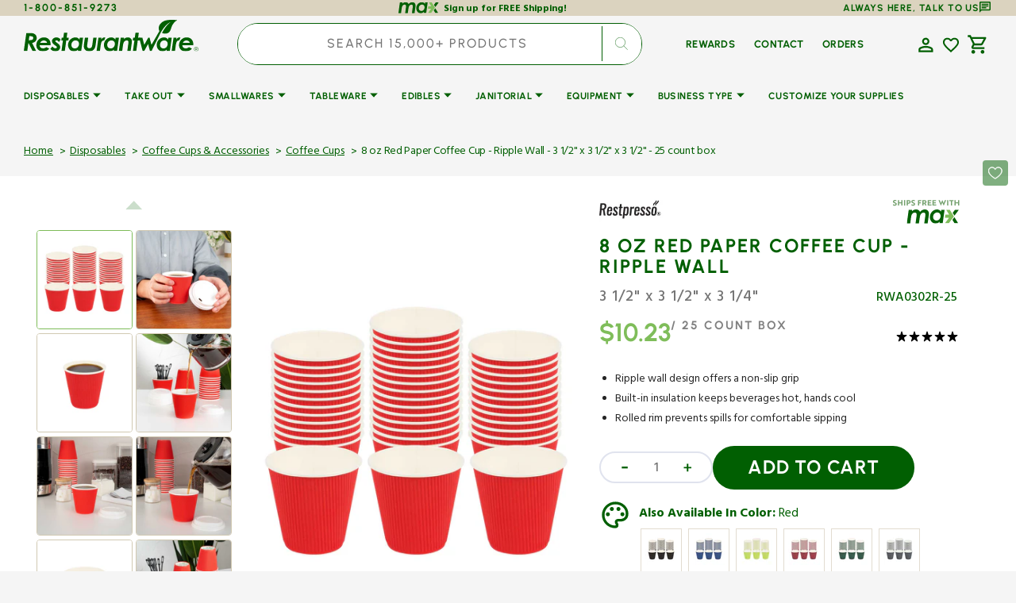

--- FILE ---
content_type: text/css
request_url: https://www.restaurantware.com/cdn/shop/t/62/assets/template-collection.css?v=44336665945754821911764671866
body_size: 1329
content:
.collection-wrapper{position:relative;display:grid;column-gap:1rem;row-gap:3rem}@media screen and (max-width: 768px){.collection-wrapper{row-gap:1rem}}@media screen and (min-width: 767px){.collection-wrapper{grid-template-columns:29.3rem auto}.main-collection__description p{font-size:2rem}}.collection-wrapper--empty{grid-template-columns:1}.products-grid_no-filter{grid-column:span 2}.collection{position:relative}.collection-filters{display:flex;flex-direction:column}.main-collection__description{padding:2rem 4rem}@media screen and (min-width: 990px){.collection-filters{display:block}.main-collection__description{padding:2rem 10rem}}.collection-product-list{list-style:none;padding:0;margin-top:0;margin-bottom:0}.collection--empty .title-wrapper{padding-top:10rem;padding-bottom:15rem}.collection-product{position:relative}.collection-product .loading-overlay{top:0;right:0;bottom:0;left:0;z-index:6;display:none;width:100%;padding:0 5rem;background-color:rgba(var(--color-background),.7)}.collection-product.loading>.loading-overlay{display:block}.collection-product.loading>.loading-overlay .loading-overlay__spinner{top:15rem}.collection-product-list{display:grid;grid-template-columns:1fr;gap:1rem}.collection-product-list .collection-product-card{height:100%}.collection-product-list-2-mobile,.collection-product-list{grid-template-columns:repeat(2,1fr)}@media screen and (max-width: 475px){.collection-product-list{grid-template-columns:repeat(2,1fr)}}@media screen and (max-width: 575px){.collection-wrapper .card-bottom .button,.sku-name{font-size:1.2rem}.collection-wrapper.container{padding-left:1rem;padding-right:1rem}}@media screen and (min-width: 576px){.collection-product-list{grid-template-columns:repeat(2,1fr)}}@media screen and (min-width: 990px){.collection-product-list{grid-template-columns:repeat(2,1fr)}}@media screen and (min-width: 1200px){.collection-product-list{grid-template-columns:repeat(3,1fr)}}@media screen and (min-width: 1360px){.collection-product-list{grid-template-columns:repeat(4,1fr)}}.collection-product-list img.img-scale{transition:transform var(--duration-default) ease}.collection-product-list .collections-grid__card:hover img.img-scale{transform:scale(1.05)}@media screen and (min-width: 1200px){.collection-product-list .collection-product-card--portrait{min-height:70rem}}@media screen and (min-width: 1360px){.collection-product-list .collection-product-card--portrait{min-height:78rem}}@media screen and (min-width: 1200px){.collection-product-list .collection-product-card{height:100%}.collection-product-list .collection-product-card--portrait .card-wrapper:before{padding-bottom:130%}.collection-product-list .collection-product-card--square .card-wrapper:before{padding-bottom:100%}.collection-product-list .collection-product-card--landscape .card-wrapper:before{padding-bottom:70%}}.collection-product-image{position:relative;display:none;grid-column-start:3;grid-row:2/span 2;margin:-1px -1px 0;overflow:hidden;z-index:2}@media screen and (min-width: 990px){.collection-product-image{display:block}}.collection-product-image--left{grid-column-start:1}.collection-product-image__wrapper{width:100%;height:100%}.collection-product-image__media{display:block;position:absolute;top:0;left:0;right:0;width:100%;height:115%;object-fit:cover}.title-wrapper-empty .title .link{font-size:inherit;letter-spacing:0;transition:var(--duration-default)}@media screen and (min-width: 990px){.collection-product .pagination-wrapper{margin-top:8rem}}.collections-grid{display:grid;grid-template-columns:repeat(2,1fr);column-gap:1.4rem;row-gap:3.2rem;list-style:none;margin:0;padding:0}.collections-grid.seven-grid,.collections-grid.collections-grid--7{column-gap:1rem}.collections-grid--1{grid-template-columns:1fr}@media screen and (min-width: 576px){.collections-grid--2,.collections-grid--3,.collections-grid--4,.collections-grid--5,.collections-grid--6{grid-template-columns:repeat(2,1fr)}}@media screen and (min-width: 750px){.collections-grid--3,.collections-grid--4,.collections-grid--5,.collections-grid--6{grid-template-columns:repeat(2,1fr)}}@media screen and (min-width: 990px){.collections-grid--4,.collections-grid--5,.collections-grid--6{grid-template-columns:repeat(4,1fr)}}@media screen and (min-width: 1200px){.collections-grid--5,.collections-grid--6{grid-template-columns:repeat(5,1fr)}}@media screen and (min-width: 1360px){.collections-grid--6{grid-template-columns:repeat(6,1fr)}}.collections-grid__item{position:relative;display:flex;flex-direction:column;justify-content:space-between}.section-list-collections .collections-grid__item{background-color:#fff}.collections-grid__image{position:relative;border-radius:.6rem;background-color:#e7e7e7;overflow:hidden}.collections-grid__image--landscape{padding-bottom:50%}.collections-grid__image--portrait{padding-bottom:130%}.collections-grid__image--square{padding-bottom:100%}.rw-swiper.brand .collections-grid__image--square{margin-right:20px}.collections-grid__image img{position:absolute;top:0;right:0;bottom:0;left:0;width:100%;height:100%;object-fit:cover}.collections-grid__image--contain img{object-fit:contain}.collections-grid__title{margin-top:2.4rem;margin-bottom:0}.section-list-collections .collections-grid__information .collections-grid__title{margin:10px}.collections-grid__desc{margin-top:.8rem;margin-bottom:0}.collections-grid__link{text-decoration:none;color:rgb(var(--color-foreground-title));transition:color var(--duration-default) ease;line-height:2.2rem;letter-spacing:1px}.collections-grid__link:hover{color:rgb(var(--color-button));cursor:pointer}.section-list-collections.collections-grid__item .collections-grid__information,.section-list-collections .collections-grid__item .collections-grid__information-wrapper{display:flex;justify-content:center;text-align:center}.rw-section-list-collections .collections-grid__item{justify-content:unset;display:flex;flex-direction:column}.rw-section-list-collections .collections-grid__information{flex-grow:1;display:flex;flex-direction:column;justify-content:space-between}.rw-section-list-collections .four-grid .collections-grid__information{background-color:var(--color-background-1-pages);min-height:15rem}.rw-section-list-collections .seven-grid .collections-grid__information{background-color:#fff;min-height:10rem}.rw-section-list-collections .four-grid .collections-grid__information-wrapper{background-color:#fff;padding-left:4rem;flex-grow:1;display:flex;flex-direction:column;justify-content:flex-start;min-height:15rem}.rw-section-list-collections .seven-grid .collections-grid__information-wrapper{min-height:10rem;padding:0 2rem;display:flex;flex-direction:column;justify-content:center;align-items:center;text-align:center;flex-grow:1}.collections-grid.collections-grid--4.four-grid.load-more-grid .collections-grid__information:before{content:"";position:absolute;top:0;left:0;right:0;width:100%;height:1.2rem;background-color:#e2dcd0}.collections-grid.collections-grid--4.four-grid.load-more-grid .collections-grid__information{position:relative}.rw-section-list-collections .sub-category-list{list-style:none;padding:10px 0;line-height:1.5;letter-spacing:1px;line-height:18px;font-size:1.4rem;font-weight:400}.rw-section-list-collections .sub-category-list a{text-decoration:none}.rw-section-list-collections .four-grid .collections-grid__information-wrapper{background-color:#fff;padding:1rem 4rem}.rw-section-list-collections .four-grid .collections-grid__information{background-color:var(--color-background-1-pages)}.rw-section-list-collections .seven-grid .collections-grid__information{background-color:#fff}.rw-section-list-collections .seven-grid .collections-grid__information-wrapper{min-height:10rem;padding:0 3rem;display:flex;flex-direction:column;justify-content:center;align-items:center;text-align:center}.rw-section-list-collections .seven-grid .collections-grid__title{margin:0}.rw-section-list-collections .collections-grid--7 .collections-grid__title{font-size:1.6rem;font-weight:500;color:#015f02}.rw-section-list-collections .collections-grid__image{border-radius:unset}.rw-section-list-collections .four-grid .collections-grid__title{margin-top:1.4rem}.rw-section-list-collections .collections-grid__desc.clamp-2{display:-webkit-box;-webkit-box-orient:vertical;-webkit-line-clamp:4;line-clamp:4;overflow:hidden;color:#000;font-size:1.1rem;letter-spacing:1.3px;line-height:16px;font-weight:400}.rw-section-list-collections .collections-grid__title,.rw-section-list-collections .collections-grid_shop_title{text-transform:uppercase;font-weight:700;letter-spacing:.1rem;font-size:2rem}.rw-section-list-collections .collections-grid_shop_title{font-size:1.2rem;margin:1.4rem 0 1rem;font-weight:750}@media screen and (min-width: 576px){.rw-section-list-collections .collections-grid--7{grid-template-columns:repeat(2,1fr)}}@media screen and (min-width: 750px){.rw-section-list-collections .collections-grid--7{grid-template-columns:repeat(3,1fr)}}@media screen and (min-width: 990px){.rw-section-list-collections .collections-grid--7{grid-template-columns:repeat(4,1fr)}}@media screen and (min-width: 1200px){.rw-section-list-collections .collections-grid--7{grid-template-columns:repeat(5,1fr)}}@media screen and (min-width: 1360px){.rw-section-list-collections .collections-grid--7{grid-template-columns:repeat(7,1fr)}}.rw-section-list-collections .hover-button{position:absolute;top:52%;left:50%;transform:translate(-50%,-50%);background-color:rgba(var(--color-foreground));color:#fff;padding:12px 35px 4px;text-decoration:none;opacity:0;transition:opacity .3s ease;z-index:2;border-radius:30px;font-size:16px;font-weight:600;letter-spacing:1px}.rw-section-list-collections .collection-grid-yellow-hover:hover .hover-button{opacity:1;min-width:15rem}.rw-section-list-collections .collection-grid-yellow-hover:hover img{opacity:.5}.rw-section-list-collections .collection-grid-yellow-hover:hover:after{background-color:#bbaf8e80}.rw-section-list-collections .collection-grid-yellow-hover:after{content:"";position:absolute;top:0;right:0;bottom:0;left:0;background-color:#bbaf8e00;pointer-events:none;transition:background-color .3s ease;z-index:1}.main-collection__description span{color:var(--color-foreground-first);letter-spacing:.5px}.main-collection__description p{background-color:rgb(var(--color-background))!important;color:var(--color-foreground-first);letter-spacing:1px}.collection-product .full-unstyled-link{color:rgb(var(--color-foreground))}@media screen and (min-width: 767px) and (max-width: 990px){.collection-product .card-bottom .button{font-size:1.2rem}.main-collection__description{padding:2rem 6rem}}.rw-section-carousel-collections.brand-collections{margin-top:3rem}.rw-section-list-collections{margin-bottom:1rem}.shopify-section.collection-grid-section .container{background-color:#f5f5f5}.rw-section-list-collections .four-grid .collections-grid__title{min-height:5rem;display:flex;align-items:baseline;justify-content:flex-start;margin-top:2rem}.rw-section-list-collections .four-grid .collections-grid__title span{text-align:left}.collection-banner-section .breadcrumb.child.shrink{padding-bottom:1rem}.collection-container.swiper-pointer-events .collections-grid__link{font-weight:400}.sub-category-list li a:hover{text-decoration:underline;color:#7fbd5a}.collection .button-wrapper button{border-radius:50px;padding:.5rem 3rem;text-transform:uppercase;color:rgba(var(--color-button-secondary));background-color:#fff}.collection .button-wrapper button:hover{color:#fff;background-color:rgba(var(--color-button-secondary))}
/*# sourceMappingURL=/cdn/shop/t/62/assets/template-collection.css.map?v=44336665945754821911764671866 */


--- FILE ---
content_type: image/svg+xml
request_url: https://www.restaurantware.com/cdn/shop/files/Layer_1_1.svg
body_size: 764
content:
<svg xmlns="http://www.w3.org/2000/svg" fill="none" viewBox="0 0 59 33" height="33" width="59">
<g clip-path="url(#clip0_2786_6536)">
<path fill="#186031" d="M23.0829 15.1218C22.4265 14.6975 22.0746 14.0229 22.14 13.3158C22.2077 12.6048 22.6836 11.9818 23.4167 11.6474C23.6287 11.5518 24.0641 11.4238 24.152 11.4142H25.219L25.74 10.9727V4.99854H18.1768L18.2084 5.69419C18.2332 6.25797 18.0956 7.04727 17.2903 7.60723C16.6069 8.0831 15.6437 8.18822 14.7775 7.88626C13.9519 7.59768 13.4083 7.00905 13.3249 6.30957C13.3181 6.2465 13.3226 6.15668 13.3249 6.05921C13.3316 5.94263 13.3361 5.80886 13.3249 5.66934L13.3046 5.4209L12.8061 5.00045H5.75713V9.54703C3.90523 9.92352 2.46387 11.2651 2.19093 12.9164C2.01048 14.0095 2.36011 15.095 3.1744 15.9723C3.83305 16.6813 4.73983 17.182 5.75939 17.4037V21.9312H11.1166C11.5271 23.3836 12.9121 24.5532 14.6692 24.8915C15.0347 24.9622 15.4046 24.9985 15.7723 24.9985C16.7602 24.9985 17.7099 24.7405 18.5197 24.2513C19.4512 23.6894 20.1099 22.8734 20.3964 21.9312H25.7445V15.5499H24.3122C24.055 15.5499 23.3896 15.3167 23.0851 15.1218H23.0829ZM18.2084 20.6412C18.2129 21.2011 18.1159 21.5948 17.8836 21.9522C17.4617 22.6039 16.6835 22.9976 15.7993 23.009H15.761C14.8723 23.009 14.076 22.623 13.6316 21.977C13.3971 21.6349 13.2978 21.2412 13.3136 20.6985L13.3204 20.4615L12.8692 19.9646H8.1143V15.483L7.25489 15.5499C6.29849 15.6225 5.38495 15.2479 4.87066 14.5733C4.37441 13.9216 4.35411 13.1228 4.81426 12.4367C5.14134 11.9493 6.03909 11.4123 6.52857 11.4123H7.59549L8.11655 10.9708V6.99376H11.1256C11.4211 7.98946 12.1564 8.85902 13.1873 9.41325C14.4211 10.0783 15.9324 10.2293 17.3309 9.82606C18.8242 9.39796 20.0106 8.28186 20.3873 6.99185H23.3874V9.54512C22.1377 9.80694 21.0122 10.537 20.3896 11.5079C19.6069 12.7272 19.5866 14.1223 20.3355 15.3378C20.9693 16.366 22.0678 17.1017 23.3874 17.3941V19.9608H18.2061L18.2106 20.6335L18.2084 20.6412Z"></path>
<path fill="#186031" d="M46.7924 11.4753C46.8613 11.4696 46.9646 11.4734 47.0744 11.4753C47.1993 11.4791 47.3543 11.4849 47.5136 11.4753L47.7935 11.4581L48.2693 11.0356V5.06006H43.1477C42.7257 3.49066 41.2144 2.26916 39.3544 2.03786C38.1208 1.88493 36.9001 2.18123 35.912 2.87131C35.1133 3.42949 34.5493 4.19794 34.2995 5.06197H29.1995V9.60196C27.5633 9.94987 26.2458 11.1236 25.8647 12.6127C25.5676 13.7654 25.8238 14.9238 26.5859 15.8758C27.2189 16.6671 28.1381 17.2234 29.1995 17.4662V21.9985H36.3878V20.7847C36.3878 20.5668 36.6504 20.0028 36.87 19.7448C37.3479 19.1885 38.1122 18.8903 38.9044 18.9457C39.7053 19.0031 40.4071 19.4064 40.7839 20.0277C40.8915 20.2055 41.0357 20.5763 41.0465 20.6509V21.555L41.5438 21.9966H48.2714V15.5871L47.4878 15.6139C46.8527 15.6368 45.9636 15.5183 45.3328 14.8359C44.7967 14.2567 44.6783 13.4404 45.0185 12.7045C45.3436 12.0048 46.0066 11.5441 46.7946 11.4734L46.7924 11.4753ZM46.0196 19.999H43.1434C42.8484 18.94 42.026 17.9861 40.9324 17.4585C39.5589 16.7952 37.9873 16.778 36.6181 17.4127C35.4599 17.9498 34.6311 18.8808 34.3017 19.999H31.4104V15.6081L30.6526 15.612C30.0154 15.6177 29.5827 15.5355 29.1736 15.3367C28.4395 14.9792 27.996 14.3197 27.9831 13.5685C27.9702 12.8019 28.4051 12.1157 29.1456 11.7334C29.531 11.5346 29.9766 11.4524 30.5859 11.4638L30.8507 11.4696L31.4104 11.0873V7.05766H36.4588L36.3835 6.32743C36.3017 5.51693 36.7215 4.74274 37.4836 4.3069C38.2177 3.88635 39.1176 3.86915 39.8904 4.25911C40.4394 4.53629 41.0444 5.2971 41.0444 5.71191V6.61608L41.5417 7.05766H46.0196V9.60579C44.8979 9.8562 43.9184 10.4813 43.2941 11.353C42.5449 12.3986 42.3748 13.6794 42.8269 14.8645C43.3113 16.13 44.5664 17.1355 46.0196 17.4547V19.999Z"></path>
</g>
<defs>
<clipPath id="clip0_2786_6536">
<rect transform="translate(2.14453 2)" fill="white" height="27" width="53.6364"></rect>
</clipPath>
</defs>
</svg>


--- FILE ---
content_type: image/svg+xml
request_url: https://www.restaurantware.com/cdn/shop/files/rw-logo-icon.svg
body_size: -62
content:
<svg xmlns="http://www.w3.org/2000/svg" fill="none" viewBox="0 0 95 63" height="63" width="95">
<path fill="#015F02" d="M26.2153 0C14.5515 0 6.5776 9.5692 5.09507 21.4417L0.0348087 58.7354C-0.269181 60.9912 1.45654 63 3.70139 63H68.208C79.8204 63 87.7568 53.4308 89.2347 41.5583L94.4914 4.11262C94.8562 1.96608 93.2287 0 91.082 0H26.2153Z"></path>
<path fill="#E2DCD0" d="M25.7183 39.5828C26.7846 38.2816 27.313 36.7192 27.313 34.9003C27.313 33.4234 26.9529 32.1506 26.2374 31.0726C25.5218 29.9946 24.4602 29.154 23.0478 28.5462C21.9161 28.057 19.9658 27.8148 17.1972 27.8148H12.7075L9.17188 54.0719H14.0264L15.579 42.6127H15.9766L21.4951 54.0719H26.5227L20.8918 42.304C23.0432 41.7911 24.652 40.884 25.7136 39.5828M21.2894 37.479C20.499 38.0204 18.7873 38.2958 16.159 38.3101L16.9634 32.3643C18.8013 32.3643 20.022 32.4498 20.6206 32.616C21.2239 32.7823 21.6822 33.0719 22.0002 33.4899C22.3183 33.9078 22.4773 34.4254 22.4773 35.0428C22.4773 36.1255 22.0797 36.9376 21.2894 37.479Z"></path>
<path fill="#E2DCD0" d="M87.2544 8.95651C87.3012 8.74281 87.1749 8.50061 86.9177 8.47686C83.8357 8.18718 75.2866 7.60305 70.245 9.49314C70.1422 9.53114 70.0393 9.56913 69.9411 9.61187C69.913 9.62137 69.4547 9.81608 69.2536 9.90631C69.2395 9.91106 69.001 10.025 68.8935 10.0773C66.1108 11.4355 63.8145 13.5678 62.5518 16.0942C61.9438 17.253 61.5509 18.4972 61.4387 19.7937C61.3779 21.1804 61.5556 22.6478 62.0888 24.0535C62.0981 24.0868 62.1122 24.1153 62.1262 24.1438C62.2104 24.367 62.3039 24.5854 62.4115 24.8039C62.4255 24.8371 62.4255 24.8703 62.4115 24.9036L50.2004 44.4409L47.1231 27.8812H43.4659L35.5622 44.8826L34.0656 27.8812H29.6367L31.9751 54.1288H36.2029L44.275 36.7523L47.5253 54.1288H51.4912C51.4912 54.1288 64.9837 25.9389 66.3306 23.7068C68.8981 19.6607 71.9427 15.8425 75.3895 13.2686C76.1471 12.7272 76.9188 12.2428 77.7138 11.8344C77.8261 11.7774 77.929 11.9341 77.8308 12.0149C74.8891 14.4273 71.4236 17.5237 66.0827 27.5013C66.0547 27.5583 66.0734 27.6248 66.1295 27.6533C66.9947 28.0759 67.8786 28.3419 68.7485 28.4843C69.609 28.6458 70.4649 28.6885 71.2786 28.622C76.7925 28.3134 78.1768 24.3432 79.2993 20.582C80.2206 17.8751 80.7958 16.5596 81.343 15.5481C82.7694 13.0596 84.598 10.8419 87.0861 9.19871C87.1235 9.17496 87.1515 9.14647 87.1749 9.11323C87.1843 9.10848 87.1936 9.09898 87.2077 9.09423C87.2638 9.06099 87.2685 9.004 87.2498 8.95651"></path>
</svg>


--- FILE ---
content_type: image/svg+xml
request_url: https://www.restaurantware.com/cdn/shop/files/max_logo.svg?v=1760428354&width=64
body_size: 546
content:
<svg width="114" height="31" viewBox="0 0 114 31" fill="none" xmlns="http://www.w3.org/2000/svg">
<mask id="mask0_2313_7890" style="mask-type:luminance" maskUnits="userSpaceOnUse" x="12" y="3" width="91" height="25">
<path d="M102.85 3.01758H12.3496V27.7078H102.85V3.01758Z" fill="white"></path>
</mask>
<g mask="url(#mask0_2313_7890)">
<path d="M63.7993 22.5758C65.1958 22.5758 66.4177 22.2612 67.4651 21.6254C68.506 20.9962 69.3853 19.9999 70.09 18.6497C70.7947 17.2995 71.1503 15.9231 71.1503 14.5139C71.1503 12.6525 70.6201 11.1581 69.5534 10.0242C68.4866 8.89028 67.0836 8.32661 65.3445 8.32661C63.3144 8.32661 61.5946 9.08036 60.1787 10.5944C58.7628 12.1085 58.0581 14.0551 58.0581 16.4409C58.0581 18.2827 58.5947 19.764 59.668 20.8848C60.7412 22.0056 62.1183 22.5692 63.7993 22.5692M72.3334 3.62058H78.0228L74.7902 27.1048H69.1654L69.5081 24.5814C68.2732 25.7481 67.1159 26.5608 66.0427 27.0196C64.9695 27.4784 63.7669 27.7078 62.4286 27.7078C59.3576 27.7078 56.9202 26.5608 55.1099 24.2734C53.2997 21.9859 52.3945 19.3248 52.3945 16.2902C52.3945 13.9765 52.9764 11.7676 54.1337 9.67681C55.291 7.58597 56.8491 5.94738 58.8016 4.77415C60.7541 3.60092 62.7971 3.01758 64.9307 3.01758C66.3595 3.01758 67.6849 3.35185 68.8939 4.02039C70.1029 4.68894 71.0985 5.65898 71.8873 6.93053L72.3334 3.62713V3.62058Z" fill="#015F02"></path>
<path d="M95.1267 16.6376L91.6621 21.3436L95.1989 27.1049H101.551L95.1267 16.6376ZM96.1307 3.62061L92.187 8.98207C92.3117 9.18526 92.4167 9.36222 92.5086 9.49986C93.355 10.8828 94.5559 12.8426 95.2448 13.9568L102.856 3.62061H96.1372H96.1307Z" fill="#015F02"></path>
<path d="M91.2285 10.2798C89.8177 7.98581 88.3742 5.63279 87.7836 4.66275L87.1471 3.62061H80.7953L86.071 12.2134H79.3517L78.584 17.7059H85.7626L78.8465 27.1049H85.5657L88.8794 22.6086L94.2863 15.2611C93.7154 14.3239 92.4884 12.3248 91.2285 10.2798Z" fill="#7FBD5A"></path>
<path d="M15.6462 3.64008H21.5761L21.2149 6.27423C23.3557 4.09876 25.7526 3.01758 28.4122 3.01758C29.4892 3.01758 30.5005 3.20105 31.4395 3.568C32.3786 3.93494 33.1403 4.40673 33.7248 4.97681C34.3092 5.54689 34.8083 6.35286 35.222 7.37507C36.3318 5.95315 37.6321 4.86542 39.1228 4.12497C40.6069 3.39108 42.1567 3.01758 43.7655 3.01758C45.7881 3.01758 47.4627 3.6925 48.7958 5.04234C50.1223 6.39218 50.7921 8.14828 50.7921 10.3041C50.7921 11.1166 50.7199 12.1257 50.5688 13.338L48.5791 27.7013H42.6754L44.3697 15.3365C44.593 13.6721 44.7046 12.5647 44.7046 12.0209C44.7046 10.8873 44.4222 10.0223 43.8509 9.43259C43.2796 8.84286 42.4784 8.54799 41.4343 8.54799C40.3902 8.54799 39.4051 8.90838 38.3741 9.62262C37.3431 10.3369 36.5551 11.287 36.0166 12.4796C35.4781 13.6656 35.0185 15.71 34.6507 18.5997L33.403 27.7078H27.4994L29.2921 14.6157C29.4366 13.5476 29.5154 12.6368 29.5154 11.8833C29.5154 10.8349 29.2133 10.0027 28.6026 9.38672C27.9919 8.77078 27.1907 8.4628 26.1991 8.4628C25.2075 8.4628 24.2751 8.79043 23.2703 9.4457C22.2656 10.101 21.4907 10.9987 20.9325 12.1257C20.3743 13.2528 19.9409 14.9892 19.6323 17.3154L18.2729 27.7013H12.3496L15.6462 3.64008Z" fill="#015F02"></path>
</g>
</svg>


--- FILE ---
content_type: text/javascript
request_url: https://www.restaurantware.com/cdn/shop/t/62/assets/header.js?v=158721525114781601191760421162
body_size: -715
content:
(function(){const header=()=>{const megaMenuLinks=document.querySelectorAll(".list-menu--megamenu")};document.addEventListener("shopify:section:load",header),header()})();
//# sourceMappingURL=/cdn/shop/t/62/assets/header.js.map?v=158721525114781601191760421162


--- FILE ---
content_type: text/javascript
request_url: https://www.restaurantware.com/cdn/shop/t/62/assets/main-product.js?v=173392930369554170381760421164
body_size: 592
content:
(function(){$(".product-description-more").click(function(e){e.preventDefault(),$(this).closest(".product-description-short").next().show(),$(this).closest(".product-description-short").hide()}),$(".product-description-less").click(function(e){e.preventDefault(),$(this).closest(".product-description-full").prev().show(),$(this).closest(".product-description-full").hide()}),$(".js-show-more").click(function(e){e.preventDefault(),$(this).siblings("input").removeClass("hidden"),$(this).siblings("label").removeClass("hidden"),$(this).remove()})})();class FloatedForm extends HTMLElement{constructor(){super(),this.renderForm()}renderForm(){fetch(this.getAttribute("data-product-url")).then(response=>response.text()).then(responseText=>{const responseHTML=new DOMParser().parseFromString(responseText,"text/html");this.productElement=responseHTML.querySelector('div[id^="ProductInfo-"]'),this.preventDuplicatedIDs(),this.removeDOMElements(),this.setInnerHTML(this,this.productElement.innerHTML),window.Shopify&&Shopify.PaymentButton&&Shopify.PaymentButton.init(),window.ProductModel&&window.ProductModel.loadShopifyXR(),this.showMoreFields()})}setInnerHTML(element,html){element.innerHTML=html,element.querySelectorAll("script").forEach(oldScriptTag=>{const newScriptTag=document.createElement("script");Array.from(oldScriptTag.attributes).forEach(attribute=>{newScriptTag.setAttribute(attribute.name,attribute.value)}),newScriptTag.appendChild(document.createTextNode(oldScriptTag.innerHTML)),oldScriptTag.parentNode.replaceChild(newScriptTag,oldScriptTag)})}preventDuplicatedIDs(){const sectionId=this.productElement.dataset.section;this.productElement.innerHTML=this.productElement.innerHTML.replaceAll(sectionId,`floated-${sectionId}`),this.productElement.querySelectorAll("variant-selects")&&this.productElement.querySelectorAll("variant-selects").forEach(radio=>{radio.dataset.originalSection=sectionId}),this.productElement.querySelectorAll("variant-radios")&&this.productElement.querySelectorAll("variant-radios").forEach(radio=>{radio.dataset.originalSection=sectionId})}removeDOMElements(){const text=this.productElement.querySelector(".product__text");text&&text.remove();const shareButtons=this.productElement.querySelector(".share-buttons");shareButtons&&shareButtons.remove();const tags=this.productElement.querySelector(".product-tags");tags&&tags.remove();const description=this.productElement.querySelector(".product__description");description&&description.remove();const advantage=this.productElement.querySelector(".advantage-wrapper");advantage&&advantage.remove();const inventory=this.productElement.querySelector(".advantage");inventory&&inventory.remove();const note=this.productElement.querySelector(".note");note&&note.remove();const promoBanner=this.productElement.querySelector(".promo-banner");promoBanner&&promoBanner.remove();const pickupAvailability=this.productElement.querySelector("pickup-availability");pickupAvailability&&pickupAvailability.remove();const productModal=this.productElement.querySelector("product-modal");productModal&&productModal.remove();const productForm=this.productElement.querySelector("floated-form");productForm&&productForm.remove();const FloatedFormSticky=this.productElement.querySelector(".product-variant-values");FloatedFormSticky&&FloatedFormSticky.remove();const FloatedFormdes=this.productElement.querySelector(".product__description");FloatedFormdes&&FloatedFormdes.remove();const FloatedFormabout=this.productElement.querySelector(".about__wrapper");FloatedFormabout&&FloatedFormabout.remove();const ratingElement=this.productElement.querySelector(".rating"),titleWrapper=this.productElement.querySelector(".product__title__wrapper");ratingElement&&titleWrapper&&titleWrapper.appendChild(ratingElement);const formElement=this.productElement.querySelector(".product-form"),priceWrapper=this.productElement.querySelector(".price-wrapper");formElement&&priceWrapper&&formElement.appendChild(priceWrapper);const relatedProduct=this.productElement.querySelector("related-product");relatedProduct&&relatedProduct.remove();const gift=this.productElement.querySelector(".customer");gift&&gift.remove();const customLiquid=this.productElement.querySelector(".custom-liquid");customLiquid&&customLiquid.remove()}showMoreFields(){$(".js-show-more").click(function(e){e.preventDefault(),$(this).siblings("input").removeClass("hidden"),$(this).siblings("label").removeClass("hidden"),$(this).remove()})}}customElements.define("floated-form",FloatedForm);function handleScreenSize(){var screenWidth=window.innerWidth||document.documentElement.clientWidth||document.body.clientWidth,mobileScreenThreshold=767,stickyElement=document.querySelector(".Sticky_AddToCart");screenWidth<=mobileScreenThreshold&&stickyElement&&stickyElement.parentNode.removeChild(stickyElement)}window.addEventListener("resize",function(){handleScreenSize();var currentWidth=window.innerWidth||document.documentElement.clientWidth||document.body.clientWidth}),handleScreenSize(),document.addEventListener("DOMContentLoaded",function(){function openPopup(){document.getElementById("overlay").style.display="block",document.getElementById("popup").style.display="block",document.body.style.overflow="hidden"}function closePopup(){document.getElementById("overlay").style.display="none",document.getElementById("popup").style.display="none",document.body.style.overflow="auto"}document.getElementById("AttentionPopupBanner").addEventListener("click",openPopup),window.addEventListener("click",function(event){var popupCloseButton=document.getElementById("closeButton"),overlay=document.getElementById("overlay");(popupCloseButton.contains(event.target)||event.target===overlay)&&closePopup()}),window.addEventListener("keydown",function(event){event.key==="Escape"&&closePopup()})});
//# sourceMappingURL=/cdn/shop/t/62/assets/main-product.js.map?v=173392930369554170381760421164


--- FILE ---
content_type: image/svg+xml
request_url: https://www.restaurantware.com/cdn/shop/files/note_stack.svg
body_size: -208
content:
<svg width="40" height="40" viewBox="0 0 40 40" fill="none" xmlns="http://www.w3.org/2000/svg">
<mask id="mask0_2428_3785" style="mask-type:alpha" maskUnits="userSpaceOnUse" x="0" y="0" width="40" height="40">
<rect width="40" height="40" fill="#D9D9D9"></rect>
</mask>
<g mask="url(#mask0_2428_3785)">
<path d="M11.6681 33.3333V14.9583C11.6681 14.0417 12.0014 13.2639 12.6681 12.625C13.3347 11.9861 14.1264 11.6667 15.0431 11.6667H33.3347C34.2514 11.6667 35.0361 11.9931 35.6889 12.6458C36.3417 13.2986 36.6681 14.0833 36.6681 15V28.3333L28.3347 36.6667H15.0014C14.0847 36.6667 13.3 36.3403 12.6472 35.6875C11.9945 35.0347 11.6681 34.25 11.6681 33.3333ZM3.37641 10.4167C3.20974 9.5 3.3903 8.67361 3.91807 7.9375C4.44585 7.20139 5.16807 6.75 6.08474 6.58334L24.1681 3.375C25.0847 3.20834 25.9111 3.38889 26.6472 3.91667C27.3834 4.44445 27.8347 5.16667 28.0014 6.08334L28.4181 8.33334H25.0014L24.7097 6.66667L6.66807 9.875L8.33474 19.2917V30.9167C7.8903 30.6667 7.50835 30.3333 7.18891 29.9167C6.86946 29.5 6.66807 29.0278 6.58474 28.5L3.37641 10.4167ZM15.0014 15V33.3333H26.6681V26.6667H33.3347V15H15.0014Z" fill="#015F02"></path>
</g>
</svg>
